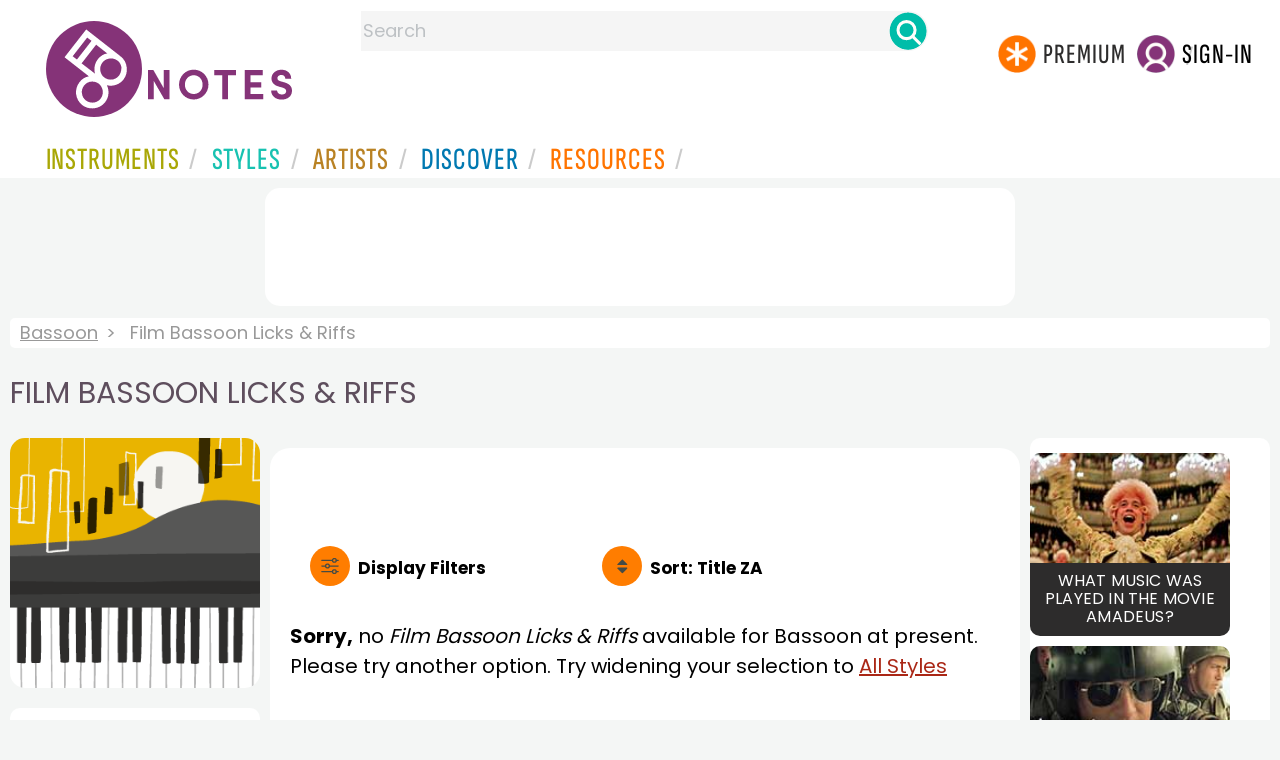

--- FILE ---
content_type: text/html; charset=utf-8
request_url: https://www.google.com/recaptcha/api2/aframe
body_size: 271
content:
<!DOCTYPE HTML><html><head><meta http-equiv="content-type" content="text/html; charset=UTF-8"></head><body><script nonce="LDMVXJLwHATbVB1q04GBdA">/** Anti-fraud and anti-abuse applications only. See google.com/recaptcha */ try{var clients={'sodar':'https://pagead2.googlesyndication.com/pagead/sodar?'};window.addEventListener("message",function(a){try{if(a.source===window.parent){var b=JSON.parse(a.data);var c=clients[b['id']];if(c){var d=document.createElement('img');d.src=c+b['params']+'&rc='+(localStorage.getItem("rc::a")?sessionStorage.getItem("rc::b"):"");window.document.body.appendChild(d);sessionStorage.setItem("rc::e",parseInt(sessionStorage.getItem("rc::e")||0)+1);localStorage.setItem("rc::h",'1769027563486');}}}catch(b){}});window.parent.postMessage("_grecaptcha_ready", "*");}catch(b){}</script></body></html>